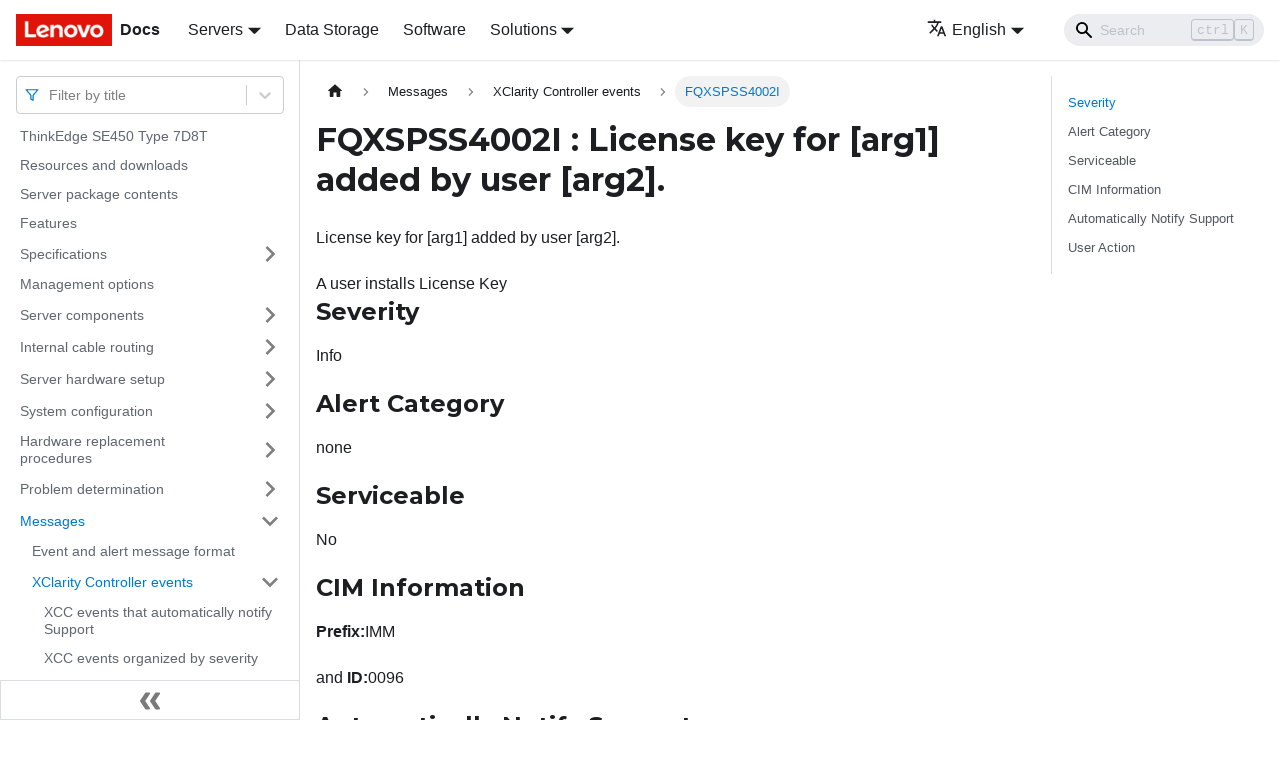

--- FILE ---
content_type: application/javascript
request_url: https://pubs.lenovo.com/se450/assets/js/672950ca.01b96f56.js
body_size: 1642
content:
"use strict";(self.webpackChunkdocs_importer=self.webpackChunkdocs_importer||[]).push([[96823],{3905:(e,r,t)=>{t.d(r,{Zo:()=>u,kt:()=>f});var n=t(67294);function o(e,r,t){return r in e?Object.defineProperty(e,r,{value:t,enumerable:!0,configurable:!0,writable:!0}):e[r]=t,e}function a(e,r){var t=Object.keys(e);if(Object.getOwnPropertySymbols){var n=Object.getOwnPropertySymbols(e);r&&(n=n.filter((function(r){return Object.getOwnPropertyDescriptor(e,r).enumerable}))),t.push.apply(t,n)}return t}function i(e){for(var r=1;r<arguments.length;r++){var t=null!=arguments[r]?arguments[r]:{};r%2?a(Object(t),!0).forEach((function(r){o(e,r,t[r])})):Object.getOwnPropertyDescriptors?Object.defineProperties(e,Object.getOwnPropertyDescriptors(t)):a(Object(t)).forEach((function(r){Object.defineProperty(e,r,Object.getOwnPropertyDescriptor(t,r))}))}return e}function c(e,r){if(null==e)return{};var t,n,o=function(e,r){if(null==e)return{};var t,n,o={},a=Object.keys(e);for(n=0;n<a.length;n++)t=a[n],r.indexOf(t)>=0||(o[t]=e[t]);return o}(e,r);if(Object.getOwnPropertySymbols){var a=Object.getOwnPropertySymbols(e);for(n=0;n<a.length;n++)t=a[n],r.indexOf(t)>=0||Object.prototype.propertyIsEnumerable.call(e,t)&&(o[t]=e[t])}return o}var s=n.createContext({}),l=function(e){var r=n.useContext(s),t=r;return e&&(t="function"==typeof e?e(r):i(i({},r),e)),t},u=function(e){var r=l(e.components);return n.createElement(s.Provider,{value:r},e.children)},p="mdxType",y={inlineCode:"code",wrapper:function(e){var r=e.children;return n.createElement(n.Fragment,{},r)}},d=n.forwardRef((function(e,r){var t=e.components,o=e.mdxType,a=e.originalType,s=e.parentName,u=c(e,["components","mdxType","originalType","parentName"]),p=l(t),d=o,f=p["".concat(s,".").concat(d)]||p[d]||y[d]||a;return t?n.createElement(f,i(i({ref:r},u),{},{components:t})):n.createElement(f,i({ref:r},u))}));function f(e,r){var t=arguments,o=r&&r.mdxType;if("string"==typeof e||o){var a=t.length,i=new Array(a);i[0]=d;var c={};for(var s in r)hasOwnProperty.call(r,s)&&(c[s]=r[s]);c.originalType=e,c[p]="string"==typeof e?e:o,i[1]=c;for(var l=2;l<a;l++)i[l]=t[l];return n.createElement.apply(null,i)}return n.createElement.apply(null,t)}d.displayName="MDXCreateElement"},61387:(e,r,t)=>{t.r(r),t.d(r,{assets:()=>u,contentTitle:()=>s,default:()=>f,frontMatter:()=>c,metadata:()=>l,toc:()=>p});t(67294);var n=t(3905);function o(e,r,t){return r in e?Object.defineProperty(e,r,{value:t,enumerable:!0,configurable:!0,writable:!0}):e[r]=t,e}function a(e,r){return r=null!=r?r:{},Object.getOwnPropertyDescriptors?Object.defineProperties(e,Object.getOwnPropertyDescriptors(r)):function(e,r){var t=Object.keys(e);if(Object.getOwnPropertySymbols){var n=Object.getOwnPropertySymbols(e);r&&(n=n.filter((function(r){return Object.getOwnPropertyDescriptor(e,r).enumerable}))),t.push.apply(t,n)}return t}(Object(r)).forEach((function(t){Object.defineProperty(e,t,Object.getOwnPropertyDescriptor(r,t))})),e}function i(e,r){if(null==e)return{};var t,n,o=function(e,r){if(null==e)return{};var t,n,o={},a=Object.keys(e);for(n=0;n<a.length;n++)t=a[n],r.indexOf(t)>=0||(o[t]=e[t]);return o}(e,r);if(Object.getOwnPropertySymbols){var a=Object.getOwnPropertySymbols(e);for(n=0;n<a.length;n++)t=a[n],r.indexOf(t)>=0||Object.prototype.propertyIsEnumerable.call(e,t)&&(o[t]=e[t])}return o}const c={slug:"/FQXSPSS4002I",title:"FQXSPSS4002I : License key for [arg1] added by user [arg2].",hide_title:!0,description:"License key for [arg1] added by user [arg2]."},s="FQXSPSS4002I : License key for [arg1] added by user [arg2].",l={unversionedId:"FQXSPSS4002I",id:"FQXSPSS4002I",title:"FQXSPSS4002I : License key for [arg1] added by user [arg2].",description:"License key for [arg1] added by user [arg2].",source:"@site/docs/FQXSPSS4002I.mdx",sourceDirName:".",slug:"/FQXSPSS4002I",permalink:"/se450/FQXSPSS4002I",draft:!1,tags:[],version:"current",frontMatter:{slug:"/FQXSPSS4002I",title:"FQXSPSS4002I : License key for [arg1] added by user [arg2].",hide_title:!0,description:"License key for [arg1] added by user [arg2]."},sidebar:"docs",previous:{title:"FQXSPSS4001I : Server General Settings set by user [arg1]: Name=[arg2], Contact=[arg3], Location=[arg4], Room=[arg5], RackID=[arg6], Rack U-position=[arg7], Address=[arg8].",permalink:"/se450/FQXSPSS4001I"},next:{title:"FQXSPSS4003I : License key for [arg1] removed by user [arg2].",permalink:"/se450/FQXSPSS4003I"}},u={},p=[{value:"Severity",id:"severity",level:2},{value:"Alert Category",id:"alert-category",level:2},{value:"Serviceable",id:"serviceable",level:2},{value:"CIM Information",id:"cim-information",level:2},{value:"Automatically Notify Support",id:"automatically-notify-support",level:2},{value:"User Action",id:"user-action",level:2}],y={toc:p},d="wrapper";function f(e){var{components:r}=e,t=i(e,["components"]);return(0,n.kt)(d,a(function(e){for(var r=1;r<arguments.length;r++){var t=null!=arguments[r]?arguments[r]:{},n=Object.keys(t);"function"==typeof Object.getOwnPropertySymbols&&(n=n.concat(Object.getOwnPropertySymbols(t).filter((function(e){return Object.getOwnPropertyDescriptor(t,e).enumerable})))),n.forEach((function(r){o(e,r,t[r])}))}return e}({},y,t),{components:r,mdxType:"MDXLayout"}),(0,n.kt)("h1",{id:"fqxspss4002i--license-key-for-arg1-added-by-user-arg2"},"FQXSPSS4002I : License key for ","[arg1]"," added by user ","[arg2]","."),(0,n.kt)("div",{className:"body refbody"},(0,n.kt)("p",{className:"shortdesc"},"License key for [arg1] added by user [arg2]."),(0,n.kt)("div",{className:"section"},"A user installs License Key"),(0,n.kt)("div",{className:"section"},(0,n.kt)("h2",{id:"severity"},"Severity"),(0,n.kt)("p",{className:"p"},"Info")),(0,n.kt)("div",{className:"section"},(0,n.kt)("h2",{id:"alert-category"},"Alert Category"),(0,n.kt)("p",{className:"p"},"none")),(0,n.kt)("div",{className:"section"},(0,n.kt)("h2",{id:"serviceable"},"Serviceable"),(0,n.kt)("p",{className:"p"},"No")),(0,n.kt)("div",{className:"section"},(0,n.kt)("h2",{id:"cim-information"},"CIM Information"),(0,n.kt)("p",{className:"p"},(0,n.kt)("strong",{className:"ph b"},"Prefix:"),"IMM"),(0,n.kt)("p",{className:"p"},"and ",(0,n.kt)("strong",{className:"ph b"},"ID:"),"0096")),(0,n.kt)("div",{className:"section"},(0,n.kt)("h2",{id:"automatically-notify-support"},"Automatically Notify Support"),(0,n.kt)("p",{className:"p"},"No")),(0,n.kt)("div",{className:"section"},(0,n.kt)("h2",{id:"user-action"},"User Action"),(0,n.kt)("p",null,"Information only; no action is required."))),(0,n.kt)("div",null))}f.isMDXComponent=!0}}]);

--- FILE ---
content_type: application/javascript
request_url: https://pubs.lenovo.com/se450/assets/js/57580fa4.c35cd61a.js
body_size: 11
content:
"use strict";(self.webpackChunkdocs_importer=self.webpackChunkdocs_importer||[]).push([[663],{83769:e=>{e.exports=JSON.parse('{"name":"docusaurus-plugin-content-docs","id":"default"}')}}]);

--- FILE ---
content_type: application/javascript
request_url: https://pubs.lenovo.com/se450/assets/js/runtime~main.2a4402b4.js
body_size: 20224
content:
(()=>{"use strict";var c,e,a,f,b,d={},t={};function r(c){var e=t[c];if(void 0!==e)return e.exports;var a=t[c]={exports:{}};return d[c].call(a.exports,a,a.exports,r),a.exports}r.m=d,c=[],r.O=(e,a,f,b)=>{if(!a){var d=1/0;for(i=0;i<c.length;i++){a=c[i][0],f=c[i][1],b=c[i][2];for(var t=!0,o=0;o<a.length;o++)(!1&b||d>=b)&&Object.keys(r.O).every((c=>r.O[c](a[o])))?a.splice(o--,1):(t=!1,b<d&&(d=b));if(t){c.splice(i--,1);var n=f();void 0!==n&&(e=n)}}return e}b=b||0;for(var i=c.length;i>0&&c[i-1][2]>b;i--)c[i]=c[i-1];c[i]=[a,f,b]},r.n=c=>{var e=c&&c.__esModule?()=>c.default:()=>c;return r.d(e,{a:e}),e},a=Object.getPrototypeOf?c=>Object.getPrototypeOf(c):c=>c.__proto__,r.t=function(c,f){if(1&f&&(c=this(c)),8&f)return c;if("object"==typeof c&&c){if(4&f&&c.__esModule)return c;if(16&f&&"function"==typeof c.then)return c}var b=Object.create(null);r.r(b);var d={};e=e||[null,a({}),a([]),a(a)];for(var t=2&f&&c;"object"==typeof t&&!~e.indexOf(t);t=a(t))Object.getOwnPropertyNames(t).forEach((e=>d[e]=()=>c[e]));return d.default=()=>c,r.d(b,d),b},r.d=(c,e)=>{for(var a in e)r.o(e,a)&&!r.o(c,a)&&Object.defineProperty(c,a,{enumerable:!0,get:e[a]})},r.f={},r.e=c=>Promise.all(Object.keys(r.f).reduce(((e,a)=>(r.f[a](c,e),e)),[])),r.u=c=>"assets/js/"+({25:"14b93b14",190:"fbdb0efd",358:"64b3cf48",392:"f97247b7",641:"9663fe6f",663:"57580fa4",756:"24370164",1050:"b296f0b6",1085:"44aa9500",1174:"c4341a4d",1299:"0945b9cd",1503:"8134d592",1523:"23efa8f0",1534:"396541d1",1762:"e6de1022",1791:"d44172fc",1811:"1cfa24bf",1885:"965fa844",1905:"04f1303e",2042:"454b2099",2067:"affee895",2110:"6d65a329",2123:"c3366715",2299:"ddaeabea",2361:"c0e29353",2452:"5b5a7984",2644:"f224f8c8",2713:"ab4581b0",2778:"ea2c011b",3202:"739ad9d9",3422:"c3bb8b60",3587:"5eb88217",3602:"9f201900",3719:"6dab48b5",3793:"748aa244",4018:"f1155c1a",4067:"0665e64b",4229:"977b95ec",4394:"a7d6a8d3",4570:"0f5d90cc",4679:"acfa0b15",5140:"073c43a5",5327:"4cf59024",5380:"20124c36",5469:"1f3616db",5587:"0a2fe2ec",5730:"03cc9cd2",5757:"f4638648",5915:"8810ac8a",5967:"c8eb4f41",5975:"37b5ab4d",6042:"f5dcd357",6148:"0200dc78",6183:"4bb4d850",6550:"50383105",6563:"8d94cc87",6605:"2a8c0f1e",6616:"2637d6ee",6702:"c7b07ad0",6711:"a8ee9963",6832:"52de812c",6902:"a19cfe41",6943:"dc43bc11",7222:"41aac8c5",7281:"f65fb5db",7300:"2f001e95",7312:"640fc06c",7345:"d80a7340",7446:"0c6344ce",7531:"3d6c490a",7613:"34737a12",7669:"fa0a7e49",7682:"f623bc1b",7765:"c3af64e4",7865:"0f06be2f",7991:"dafb693b",8055:"53bf4838",8093:"71023025",8294:"c65ea234",8652:"aa935c68",8919:"ee9f0779",8923:"c9533869",8930:"2ab21b43",8936:"7859a2bc",9207:"8f842570",9235:"a5eba9e2",9258:"6809feab",9347:"204adc36",9459:"4440f086",9501:"4864ed06",9548:"6db646e3",9550:"9be0a588",9580:"c7f2e0d9",9596:"a4652e64",9896:"a6a02fa1",9926:"dd542f40",9940:"616d54f6",9999:"e5a93cf5",10145:"83034e92",10200:"a80fcb57",10338:"9a1d56ce",10403:"8033683c",10697:"402dd233",10724:"4bf207a9",10754:"7ad6e600",10894:"c82d45b9",11015:"96c8a1ff",11105:"5de1f66b",11193:"5b9e7495",11330:"6e841c7f",11451:"811fd4e3",11528:"9818bf05",11638:"a2f010f1",11678:"966737c8",12093:"c02335af",12152:"b82c62ef",12221:"bed7a7ba",12224:"8c07ee21",12370:"4943a6fc",12439:"0aba357e",12484:"3ea5ada7",12509:"6ff8d243",12759:"bd2192c1",13128:"ed253051",13183:"df493856",13234:"0a66b4c6",13442:"788af734",13647:"507737ec",13687:"a44bcb19",13732:"63090e1e",13926:"e06f3293",13938:"04ab9f97",14029:"a480d426",14092:"fb8e2ced",14184:"8d219d0a",14597:"91c04aff",14642:"373685f6",15110:"899c394d",15143:"ad1664d2",15233:"12d0219c",15345:"3db8b5cf",15501:"2d7f9044",15578:"bb9a190b",15780:"51dac17e",15781:"14a9a9be",16040:"1d0a1f99",16171:"dde5d124",16219:"90734908",16591:"3beab6b1",16616:"19e4a05c",16619:"14dae893",16742:"18e918c9",17091:"cb952772",17358:"ddbcf8eb",17366:"eedeae79",17371:"03cefbc0",17412:"8f0603f2",17594:"1917828f",17623:"2bbee65d",17747:"74321459",17833:"4a264bd5",17977:"096122b5",18046:"f3c94e1b",18068:"a9c057a0",18261:"135c3619",18319:"67c53ee7",18527:"e7651395",18553:"785ee254",18568:"c8830cab",18679:"7a5a8ae8",18819:"7c9bb83c",19097:"7fdebd0b",19152:"942d9733",19411:"6aace0cd",19668:"2734bab3",19675:"eb1b7e32",19920:"b9032658",20083:"0dc2626e",20156:"86be6c2c",20285:"84235009",20397:"1bfeba54",20411:"eaacefca",20477:"2cf58467",20528:"6be0db14",20654:"5503440a",20700:"4fb99d8a",20769:"3085d21c",20803:"bf76653d",21073:"ad15342f",21114:"de96f4be",21161:"67dfdf24",21276:"368cf029",21303:"bdb9f420",21318:"a7117779",21328:"e1c45742",21342:"38155a8f",21522:"1b3639ed",21705:"9bcfc3b0",21740:"25a4a744",21818:"42131073",21894:"270cbc4f",21934:"c526a6a2",21959:"ac16eab3",21999:"80604437",22007:"48fd1725",22053:"18dd67ca",22056:"723fcb8e",22062:"cc232d20",22137:"8d64acc1",22366:"904f5bfe",22649:"3071a054",22881:"99650291",23111:"c6fc84c3",23145:"940f101c",23325:"c8059bfc",23635:"c7e73c0a",23784:"9c16f8ac",23873:"1715d7dd",24060:"c23445a6",24127:"3fe2556a",24370:"59378db4",24625:"31caca6b",24647:"2749e396",24802:"a151b707",24828:"275508cc",24874:"8c216c6e",24928:"6a84626e",24947:"e394d642",24973:"3b8c5510",25168:"a1327ea5",25169:"0e580ce0",25275:"9b9725a5",25305:"58c04136",25320:"b4d7903e",25427:"b9812c25",25587:"468c1a5c",25658:"db376d7a",25685:"1c6f8648",25793:"2fd00a38",25880:"35870f9a",25944:"80c334f6",26118:"4ae45c39",26160:"c9ff0ff1",26299:"a2f4531a",26486:"c6ff881a",26639:"19de413e",26646:"f9866722",26712:"56aedf2a",26961:"e42f2d8c",27083:"b6ece7ad",27445:"02d515b3",27476:"2e440e75",27725:"6b32cc3f",27753:"e0b40a9d",27771:"3075cd97",27857:"bee5bd08",27918:"17896441",28029:"ccfed2d8",28177:"9f3e0477",28234:"616246b7",28517:"7b8ee8da",28719:"1301b7e5",28731:"00e96367",28748:"3b009526",29018:"ce4f9cf2",29137:"ab40671d",29514:"1be78505",29658:"8440c0ac",29750:"d4180214",29759:"446b7694",29776:"ef51ada5",29851:"c8c82b77",30080:"f2d64b9f",30222:"91c46a42",30253:"f478c988",30258:"dade15af",30430:"7186f716",30466:"032959df",30590:"67ef2af8",30837:"3af249a6",30883:"d8f08b34",30896:"2df1ae1c",31129:"0b102e05",31219:"2e2c3b06",31250:"bbc1fe4c",31269:"c5a551c8",31302:"b7073069",31624:"e68944b7",31626:"29b2f99d",31793:"c1a3d7f9",31919:"4a0c8ad9",31936:"99a4cb2c",32027:"2a2c9717",32030:"a2564782",32031:"39741d50",32738:"01ebfcf9",32811:"0e343b02",32866:"d5d120dd",32975:"32814098",33460:"926db9c3",33463:"02b47df5",33528:"63fb4852",33692:"89169a3c",33930:"6762a5ac",34020:"914a08be",34067:"9dd691b2",34167:"bc3c21c4",34200:"09bb1c4b",34205:"f56e2ea0",34212:"7f8a80b9",34317:"aa47af48",34521:"8b060393",34527:"77a49f2b",34655:"1e5f5e13",34685:"0ea24b5f",34807:"eabbc7e0",34829:"7b04b447",34868:"0d417e7f",34891:"c5afbc91",35175:"28f44c92",35212:"1a32d0f5",35222:"217d0514",35318:"7ad72366",35369:"449995e3",35443:"c59edd1c",35474:"aa20397d",35540:"47c37a0f",35565:"d796d1ec",35622:"fed399e8",35786:"b6eb096c",35847:"94b94b49",35944:"e618d82f",35950:"c9bfc999",36003:"bd7b45c2",36187:"92c91783",36306:"2ff12a07",36326:"fac09f79",36366:"983b02cc",36386:"c987f485",36795:"7ae05dbd",36875:"76dee61b",37110:"943f4881",37158:"3a1aa751",37207:"f438f633",37263:"9f21f4d2",37397:"fc084510",37811:"43f4d675",37936:"9f6cbbae",37962:"aa81ec4c",38121:"8e5ac821",38202:"63cd190c",38305:"c4f4e6f2",38398:"c48ed3f9",38557:"25368269",38640:"d432b74c",38788:"d86ae4ed",38816:"4dbcbc54",38856:"b135a22a",39123:"dc2656ed",39138:"50076592",39338:"4d9d652d",39568:"982dc1db",39702:"44713268",39737:"5b1981ce",39966:"df646e30",40092:"77a69c1a",40191:"be4f8ab6",40333:"362dbc97",40453:"a39a4705",40468:"9584a115",40518:"43840055",40545:"56aa6c69",40690:"7f2d7b83",40692:"25381be0",40786:"8e33bf43",40884:"194aa335",40937:"972d9d57",40989:"9cc8736c",41171:"26325ce5",41237:"459cbf70",41267:"aa627a21",41549:"c4fcefce",41881:"8ce097f8",42001:"97ab5c17",42028:"a29e4cad",42187:"50454dd7",42344:"95a240dc",42563:"ea97f22b",42570:"6607fe07",42673:"500b2bb6",42721:"2e216078",42995:"4f0650a2",43080:"932aa3ee",43446:"86ab0ef9",43554:"3ecfea72",43601:"62063619",43878:"b21e0439",44059:"d07e60b6",44118:"d871da0f",44136:"bfcc02fa",44223:"29129911",44269:"d75bd2f0",44281:"7758fc25",44420:"f3ddaa36",45018:"a7c33e48",45060:"c245fcff",45080:"ccb44a99",45261:"d9a9c96b",45446:"b8e22bd1",45580:"cd714571",45607:"39926fdc",45653:"a75396cd",45911:"f0390de6",46186:"ecee6a2c",46205:"9c85226e",46246:"4a3c02f2",46321:"3767470e",46391:"a62ff384",46636:"7c97edc4",46769:"09452cdf",46967:"53c54e82",47051:"7b9b07ab",47173:"bdec7244",47192:"c87f4a63",47241:"0e497e6b",47507:"ad896ab0",47600:"4e377a8d",47782:"60b42ec1",47967:"6d586e91",48166:"5df1df98",48326:"cd914773",48348:"fb2249d7",48367:"ec0468d2",48369:"1487f378",48492:"8a4cfa62",48573:"6a37079f",48880:"2a53c83b",49052:"d9cd566f",49102:"17fe9abe",49279:"40a12755",49459:"942b4a6d",49554:"0497d723",49758:"50fce894",5e4:"a07a3310",50043:"8ce0a8f4",50179:"c612ddea",50264:"c10bfe86",50323:"fbcb86b9",50425:"bcbb4cd0",50585:"0e86ca68",50639:"f222bd01",50909:"c6183934",50935:"f6f02ebe",51060:"1962c78f",51066:"3a05fc34",51131:"dcfa3000",51274:"ea6830c9",51379:"b4216380",51636:"148511a2",51685:"dcd25ba3",52062:"0018bbc3",52070:"0527a5b7",52330:"4b064b01",52383:"6a5cb3c2",52437:"34c62339",52530:"3145bf2c",52688:"1e3222f4",52742:"70f857d3",52827:"b2029ced",52828:"fc1efb56",52852:"c0951ed2",52886:"fd6c8343",52927:"1befa808",53088:"aea1db6c",53094:"9cb45263",53194:"905f5693",53329:"d592006b",53653:"ab99cc91",53810:"a25abb78",53983:"b1b97f2f",54259:"d339f1fe",54274:"9d70720c",54473:"fc389eed",54600:"936265aa",54749:"e1eda3f2",54957:"6b82cb5f",55026:"d1c300c0",55236:"5afe1a67",55296:"bbdcc2ac",55339:"b2fa19de",55342:"b1089bd0",55409:"655e3e9b",55464:"04aa2e60",55609:"32895703",55649:"03b39e7f",55655:"7e6da71c",55812:"4fd061c8",55976:"4dc68053",56251:"ecef0c0a",56595:"14da959f",56799:"77e25a51",56872:"63dbed2f",56966:"2e0a6e44",57222:"19e3e078",57527:"8897788d",57608:"2ee33dde",57652:"51087f1a",58114:"14ef05e1",58145:"776e5c5d",58277:"5feb02ee",58300:"acce49f0",58315:"ea34f1ff",58413:"d90c7d47",58510:"4a410c85",58555:"7e778786",58655:"68a163ea",58657:"d9833a4e",58673:"e0947ce3",58768:"a90ae1c2",58785:"34e18438",58839:"a4c57083",58964:"60dbaccd",59058:"692d21d5",59092:"16a1cd21",59112:"9e58004c",59259:"92bd77d1",59361:"c7529a17",59371:"3699a559",59718:"317527ac",59734:"75faac58",59742:"df19ce52",6e4:"c5f5d34c",60171:"58f299d5",60218:"ef52f5c9",60414:"7ddfa077",60457:"7a8327ea",60468:"1d8de4e9",60590:"4156cbc1",60680:"9667fae6",60814:"0bef4b83",60821:"b6d5eecc",60915:"5a0958c7",60972:"502177de",61006:"bddd133a",61043:"9ccabf07",61094:"6c7a318c",61232:"18d4cd92",61246:"cb7275ef",61429:"5dd6cc56",61826:"fd4c452a",61942:"51ee4a56",61999:"e9b501cf",62478:"b98ec4c0",62693:"458e1021",62757:"d7cf6b2b",62820:"8c7f5970",62891:"355a115c",62960:"2593c28a",63084:"8b02961d",63243:"0e3d6ac7",63474:"8c1c9135",63487:"4470f106",63668:"f7f56c9e",63777:"b5fdb336",63839:"b4d753ca",63849:"60e8bd4c",63982:"aa775a5e",64053:"7108b1a6",64172:"4e201748",64278:"fabe51ef",64315:"ad80eedd",64316:"c8fdf743",64398:"aff5f4b6",64408:"39ea9c5a",64448:"dbddf184",64472:"923fb0ba",64511:"46ed2c23",64710:"48e8132a",64779:"c7880213",64914:"97d460b9",65005:"7daabb73",65254:"e319487d",65319:"5d09f75e",65338:"dd60bd18",65447:"2ad2825f",65559:"860e7aa1",65904:"8669a25f",66026:"4a54a7f5",66147:"be410703",66168:"2aef0e8b",66172:"23797eab",66596:"e4b40620",66714:"32a1471e",66717:"bbbf6641",66721:"e070af19",66945:"2f1d8423",67106:"7824a8fc",67170:"b07cd1f2",67224:"c0ce4cce",67465:"be25b43e",67704:"b281ca37",67870:"6d74ed3c",67883:"5387f9c4",67978:"55f36452",68026:"ce2e68d5",68039:"4e4c654d",68047:"63233761",68105:"f9b79915",68368:"8a28c99b",68403:"0c89b3a0",68540:"4c6c299c",68542:"df77aa0f",68859:"0dccba34",69311:"c831cb78",69345:"6d77437c",69593:"2007f886",69761:"eb3c9bd4",69802:"c9c1cb96",70225:"343a71c8",70230:"3534b170",70318:"f6741b4e",70373:"f0547aef",70444:"6ec44821",70472:"4481ec78",70571:"03f8ab56",70658:"09a7fbb7",70669:"c95d277b",70851:"727046ab",70906:"ba20e7e2",70945:"5eba5b44",70985:"6c6c5935",71017:"7030c2ad",71100:"e0faf913",71265:"f222a5b9",71278:"3b031467",71324:"a9c421da",71460:"37cdae55",71732:"b5f2198e",71859:"c23d4ba9",71866:"5406bb2e",71975:"23e41816",72054:"1046d7eb",72065:"0d2cb457",72118:"88043cd0",72216:"a164b192",72219:"41b56af0",72317:"752cdc4f",72340:"94da891a",72528:"ff283b76",72559:"7bb5bd9c",72589:"89317c69",72603:"0999124e",72613:"cc3ece8d",72632:"a9fd6a41",73043:"d0873c2f",73102:"4d56fa99",73206:"d9a0ec6e",73291:"d16ccf24",73349:"1e509b45",73358:"f370f93b",73387:"7119b28f",73417:"49a22e3d",73470:"de8f842d",73676:"7be2beed",73698:"b93f7e70",73877:"6ac18335",74016:"f3dddbf1",74231:"8c37fcdf",74243:"f6973279",74434:"cf05d664",74460:"947e92e7",74546:"8b6f755a",74574:"42f69364",74920:"013321a7",74930:"ae47d760",74970:"4d92ff63",75080:"758eaa10",75214:"bb068d99",75285:"3035c71c",75299:"7fa092c4",75342:"8cd2b75c",75497:"c6b58693",75636:"21845ccc",75699:"0178c39f",75743:"b8ebbeb1",75747:"479584bc",75833:"9da0377b",75928:"8c18d116",76419:"031a30a4",76429:"4fde018f",76533:"b08890b4",76583:"95ce2d00",76834:"9dff90e3",76850:"b5396cda",76927:"ccbf52c9",77067:"4df77c0e",77231:"47c9a691",77498:"2e8118af",77697:"edf7140c",77754:"db74f8dc",78097:"fc3a88b7",78384:"95753e39",78504:"47bdb518",78623:"713d69c5",78712:"23438006",78716:"405f74f2",78813:"ca8bc1dd",79104:"ab29f3ee",79116:"8c4e12aa",79165:"f596d07a",79340:"849aa5ce",79461:"59c44786",79468:"61696c5f",79550:"3be32922",79606:"2c3a79ec",79674:"a2331e88",79679:"ae8b2286",79979:"1c58f1e7",80053:"935f2afb",80058:"950801f2",80084:"59f5646c",80246:"d15aace4",80270:"15e8b3c2",80318:"eda1c039",80373:"24fde941",80599:"2d6e21f7",80710:"e1fbf5c7",80793:"7e157d4a",81087:"f501d571",81214:"6c52acdd",81223:"a463e262",81298:"c443cc22",81394:"e61944b9",81417:"7c7eb613",81723:"1c4d0973",81752:"4f735467",81798:"f81414d3",82003:"988e0581",82222:"d1b9880a",82297:"c3d7eb49",82619:"e5d9a905",82858:"3596838c",82990:"f5333f37",83265:"e327458e",83328:"eebb9d40",83350:"7b1e42a8",83568:"2ecc7eb9",83583:"e2c1ae64",83891:"c910a2f7",84085:"f8b5b531",84089:"894b0841",84152:"d7876c52",84213:"579f65b9",84224:"bba8471f",84275:"6a11827e",84280:"46f5e37f",84301:"4dd4de5a",84310:"a940d165",84418:"c8c0b500",84544:"3c2a1f9b",84840:"3892d84b",84856:"70ce5ad8",84859:"b1b6efc3",84906:"409f6902",85055:"11dc3925",85163:"a2afccb8",85178:"e53617d6",85260:"07e1e330",85362:"57a2d263",85439:"6ec23400",85479:"703f2377",85656:"7763fc6e",85735:"7c4dd7b0",85798:"eff403fd",85803:"4c237e34",85954:"a33bb05b",86034:"e4507286",86078:"cfa32aba",86129:"c2c3c0ed",86134:"d3ef07fd",86177:"59668ec5",86568:"d5b67bfe",86586:"176134dc",86673:"af49d07c",86683:"999cfe2b",86920:"3466f840",87042:"96799514",87120:"aadc46b6",87240:"5e4da775",87259:"f1aa4cae",87372:"7c42fdba",87382:"1a8dcce6",87560:"a09973c0",87698:"13f0a0a2",87710:"2b623a16",87788:"a22c8558",87906:"f50c756a",88172:"82f9f8fa",88181:"88cc8693",88203:"8c25b7b6",88275:"3737659e",88519:"390fd9cc",88712:"afba5427",88904:"5fd485b9",88923:"bdd1acb9",89283:"7148f2ec",89297:"14b33a15",89373:"7c872202",89630:"4dba6912",89785:"bc10bee5",89910:"8a51a971",89996:"42a41ca6",89999:"06996e22",90280:"ab09ed2c",90293:"1d1f6b85",90302:"de7b9588",90529:"31c415a7",90612:"3ffb131e",90653:"07f6ff2d",90688:"937ffc73",90906:"cff83800",91038:"06ca2b16",91113:"a1128f8d",91163:"0fea606e",91536:"ab544895",91652:"c97396a6",91861:"b304f5ea",91921:"cc9811aa",91987:"5b84c7a7",92093:"4fb3ac6d",92098:"7a8d14b1",92261:"a4a6eb51",92263:"8aeabda9",92483:"df8039c6",93697:"9d6e6cc5",93711:"1043fbc6",93857:"14e16859",93950:"4b1350c6",94176:"be90a2d7",94297:"03994230",94307:"d3d46958",94607:"899daf32",94926:"54e5f0dc",94931:"ea1d7fe2",95123:"7888bdfb",95151:"8e98441e",95293:"24bffd87",95350:"afd01328",95462:"f694ebc3",95575:"2e752b84",95630:"fdabd22b",95639:"132a7b11",95841:"c73a2738",95852:"ae0e02db",95861:"47df6c8c",95866:"1bd9efeb",96018:"dcc88326",96028:"c54822f1",96161:"02ce206f",96162:"26b81abe",96441:"e89028af",96521:"ef097032",96604:"c1513cfd",96612:"6ab37839",96634:"420385cc",96782:"506c30e7",96823:"672950ca",96950:"dfdd1245",97786:"0f7e7272",97837:"09420049",97920:"1a4e3797",97947:"c94e42c4",97959:"a5bf8f1b",97991:"e3d49ac0",98178:"0e0de48c",98216:"b2837418",98235:"05a60b62",98278:"09cb3c8d",98585:"159dee5b",98592:"677c080f",98685:"0e35047d",98853:"f7e5b423",98921:"bfa0ef28",98957:"d0d1e9e5",99133:"7d9acb4e",99160:"782d82f5",99270:"b8278f4e",99418:"b7e32b07",99487:"8fe1fce4",99512:"6ad460df",99601:"317733b5",99693:"697017dc",99828:"f841fa10",99858:"15d0896f",99944:"c7cbd56e"}[c]||c)+"."+{25:"9a9c98b8",190:"20a4c45b",358:"210b26ae",392:"5bda6ff3",641:"88f36cd6",663:"c35cd61a",756:"bcfdf165",876:"018ab1ce",1050:"f39efe8a",1085:"ef831278",1174:"705d6db7",1299:"089d731d",1343:"bedec3b9",1503:"d163f768",1523:"3086a9e9",1534:"b97e05cc",1762:"fffe9b75",1791:"caf0f79e",1811:"18fd6ce7",1885:"a22c747c",1905:"5039605c",2042:"163d8cfd",2067:"6357c204",2110:"74d8b2e1",2123:"a85bf19a",2299:"34a0e77d",2361:"927c2895",2452:"d18649c6",2644:"7a8d3188",2713:"6e29f1d6",2778:"a49c566f",2794:"161a6b7f",3202:"6c43a179",3422:"d696aff8",3587:"9c1193d2",3602:"64216809",3719:"4b2a5352",3793:"c65f8538",4018:"95fa06fb",4067:"6f7bc8b9",4229:"6a22b64b",4394:"5e8b6d8d",4570:"05c73b93",4679:"60fd0e96",5140:"4df1a518",5327:"4821960f",5380:"2084b531",5469:"4ed02aaf",5587:"12b3c412",5730:"5b0d0be1",5757:"90bcce68",5915:"492ba893",5967:"2c4d44a8",5975:"c12d789e",6042:"4a64cbf4",6148:"287e9591",6183:"444eae8f",6550:"92a5cc1b",6563:"c9f9bb99",6605:"80ade392",6616:"d3489f25",6702:"2568bfcc",6711:"073ad02d",6832:"8385edf1",6902:"fb6969ac",6943:"64e3d48e",7222:"53cd3271",7281:"f8239af3",7300:"97496ad2",7312:"9edd4222",7345:"1911c917",7446:"188f927b",7531:"002f2da4",7613:"ee829118",7669:"5c17b80b",7682:"dfb0f54d",7765:"2f8556a8",7865:"57fcf931",7991:"16b7cf60",8055:"c84c75a4",8093:"cacf80ae",8294:"778919ce",8652:"da6470e0",8919:"635b820f",8923:"4ccb5887",8930:"4a045dbb",8936:"8492215c",9207:"614b0391",9235:"9d92f931",9258:"1244f93b",9347:"2bd32899",9459:"0dcb4612",9501:"ff6fe7ca",9548:"fec17a62",9550:"6fa1c993",9580:"f61079d9",9596:"139032c5",9896:"8038de3d",9926:"00d16d49",9940:"4f3a614d",9999:"064ecb33",10145:"e317c1c6",10200:"f4ced9ce",10338:"04467103",10403:"2339de9c",10697:"1c034a4e",10724:"d0ff9c81",10754:"a9663419",10894:"75299b38",11015:"169eec98",11105:"e53ff2b8",11193:"e540e192",11330:"4020fa23",11451:"5f97f8ff",11528:"e2e9150e",11638:"ed3b699d",11674:"c605bfa2",11678:"e6038d09",12093:"df9ab57f",12152:"decf1f2d",12221:"b1b7f2ff",12224:"dccb63de",12370:"b007271f",12439:"bb349e4c",12484:"b2644baa",12509:"76646606",12759:"04f63b72",13128:"6bb8bd8e",13183:"58e0e784",13234:"8a0f204c",13442:"7d1c8d61",13647:"e95538e1",13687:"1e449841",13732:"02fd95f0",13813:"f02d7784",13926:"50ee1d37",13938:"950b52ca",14029:"167d9054",14092:"a51b228c",14184:"9f8d2696",14597:"39d8760a",14642:"8084ec7d",15110:"c69d3994",15143:"d1f95adc",15233:"baf6a5ff",15345:"0e6ee494",15501:"df325ea7",15525:"4740f6e6",15578:"baec6fff",15780:"035d40ab",15781:"bb0ea283",16040:"5c2e6513",16171:"9d6ba6f8",16219:"f1f5117b",16591:"65d58455",16616:"eef5aa46",16619:"12c4ed46",16742:"e18e2391",17091:"8c2facf5",17358:"948018bd",17366:"6fc4b199",17371:"97f9558b",17412:"316c5050",17594:"0740dad2",17623:"ed83b942",17747:"80a5991e",17833:"a5225250",17977:"335f7605",18046:"15ddfb72",18068:"17c11403",18261:"c6a8dba6",18319:"2530c823",18527:"a42c6ee2",18553:"1f97dfa7",18568:"2637c9ba",18679:"80f8c9e7",18819:"a718ab13",19097:"5b71b20d",19152:"7e4a6ea8",19411:"c2e76215",19668:"1545a7af",19675:"d8227f0d",19920:"eebe6784",20083:"0cee756b",20156:"4c1abc18",20285:"304363b7",20397:"40980fd5",20411:"ffe96534",20477:"a673095a",20528:"951056cd",20654:"195acfeb",20700:"d59f3914",20769:"dea8ba9d",20803:"b1ccdc46",20889:"41813f02",21073:"f0f0e010",21114:"10deef69",21161:"d6f20476",21276:"61dd771b",21303:"3a915469",21318:"af23db65",21328:"faed4b46",21342:"28cc7f1c",21522:"bcfe87c6",21705:"b6bd75f2",21740:"d1ee46fb",21818:"2e7f2194",21894:"770480f3",21934:"459b50e5",21959:"4b550490",21999:"e0babd3e",22007:"c5defbce",22053:"b0643969",22056:"3b05ecb3",22062:"32378e0e",22137:"aa071ba3",22366:"8a6bb46b",22649:"97488cc0",22881:"6f290d28",23111:"fd1f2917",23145:"83667863",23325:"b787c5f5",23635:"e2729636",23784:"28a013e7",23873:"579bead5",24060:"6db993e7",24127:"6346b457",24370:"bf011cf6",24625:"9162a821",24647:"fbb17882",24802:"aca6aedd",24828:"f4ced883",24874:"a713434c",24928:"794a5e8d",24947:"0648ca97",24973:"e28c86b8",25168:"9545643f",25169:"231b1388",25275:"77d65eee",25305:"628ec64b",25320:"c2b8ff18",25427:"0ecc4596",25587:"fa6c4071",25658:"0f488612",25685:"9de9034b",25793:"2da30487",25880:"f68e233d",25944:"da5cd315",26118:"a07e57e4",26160:"8e828003",26299:"07ed1d3f",26486:"7d9ab8a4",26639:"9ac36b51",26646:"2e07c156",26712:"b0d74336",26961:"9996d970",27083:"77555566",27445:"cdad420d",27476:"dd31a170",27725:"47ea60a3",27753:"154720be",27771:"89fcf7fc",27857:"ffc1c9b4",27918:"d2394c71",28029:"8c85593d",28177:"55e0b461",28234:"160c8d89",28517:"5a73be0b",28719:"a8596134",28731:"93f87498",28748:"daf5af5e",29018:"42916d09",29137:"75a2d051",29514:"84b0cb47",29658:"0b8e18d1",29750:"53f24b36",29759:"454b211d",29776:"eee0c15c",29851:"2cb32257",30080:"1264dc45",30222:"eff63e56",30253:"8fe2d676",30258:"9d5cb256",30430:"308ecbd4",30466:"42bafa63",30590:"648fda2b",30837:"13bf01f5",30883:"d1353e03",30889:"03a47fda",30896:"7a8ea724",31129:"6192563e",31219:"df419d1a",31250:"3994143e",31269:"f1b1b6be",31302:"f628b8ab",31624:"9e1efa37",31626:"f7ec84b0",31793:"43451a2c",31919:"e82b2702",31936:"8ceecf91",32027:"78c62aa0",32030:"3b4a1539",32031:"ae7498d0",32738:"05bce723",32811:"f24a1e4c",32866:"8a7dc4a2",32975:"d15c90ee",33460:"6a5bfd36",33463:"be41ef54",33528:"7f5cae87",33692:"4912e8be",33930:"35e690a2",34020:"d62567d0",34067:"07eb495c",34167:"7b06c120",34200:"95eab65c",34205:"3f1f4961",34212:"4f40a4a7",34317:"fa91eda7",34521:"02ff0013",34527:"e38a1c9d",34655:"df59df4f",34685:"0e24e22b",34807:"d9dfe665",34829:"9a22b68f",34868:"8b9c3a21",34891:"98d7c967",35175:"938c980c",35212:"406b7e59",35222:"046fab9b",35318:"0bbff66d",35369:"20326b8a",35443:"2f832ccf",35474:"4dabb8d1",35540:"43799aa1",35565:"83dc97e9",35622:"0fc4eacc",35786:"58f3a2ce",35847:"7957f3eb",35944:"9bf655ce",35950:"cb13f8bf",36003:"de30b2d6",36187:"91c769bf",36306:"812eff90",36326:"780227d8",36366:"bd5afe71",36386:"6081e275",36795:"3393a4db",36875:"3982ffe8",37110:"18706870",37158:"bfdaac6c",37207:"3c1926a1",37263:"5d399434",37397:"8181ea19",37706:"2e8f443a",37811:"4702d229",37936:"44f2ffdd",37962:"71cb62fc",38121:"6c48860b",38202:"e6b51258",38305:"8d1a3eaa",38398:"4b1b997d",38557:"fed1e312",38640:"2058b89a",38788:"b46dc342",38816:"4b25c08f",38856:"3cd04854",39076:"e79a8673",39123:"dea9ab75",39138:"38148fe1",39338:"71ef2ac1",39568:"21bbf44c",39601:"f6d7a38e",39702:"12b652ca",39737:"57b0e167",39966:"10981e87",40092:"7a7147f1",40191:"b47fb2df",40333:"0b2d89b1",40453:"e0dd69c6",40468:"ef818094",40518:"af2eb07a",40545:"cfe034aa",40690:"154be452",40692:"970a1e88",40786:"6d6c4f07",40884:"58d9fd47",40937:"9ab51bce",40989:"bba417f1",41171:"2308dbad",41237:"eafa316e",41267:"8a5760dc",41549:"c6626bc6",41881:"8e840e3e",42001:"6e5c7fdf",42028:"3ade0e4b",42187:"3e2ef6af",42344:"8364d94a",42563:"2973a1b1",42570:"b6457a4e",42673:"f13b3d94",42721:"b940ca0b",42995:"74794cc5",43080:"daed3c6c",43446:"250a88d5",43554:"d01fce9e",43601:"206f3235",43878:"dc960479",44059:"bd9e9b33",44118:"8a5af5e3",44136:"555fff5b",44223:"038594ce",44269:"05999e68",44281:"38421be3",44420:"8be9a7b4",45018:"d0dc80e8",45060:"f6f0a5e2",45080:"e240ead6",45261:"2d6a01c0",45446:"95dcd4ae",45580:"53d6c706",45607:"e22bb041",45653:"bf446ca9",45911:"56440876",46186:"ee2f22ec",46205:"3be9e6e6",46246:"62adb841",46321:"e16c9617",46391:"5cf73e79",46498:"5fef6244",46636:"0f88b222",46729:"3750aafd",46769:"ede2374c",46944:"41762099",46967:"e97ce0dd",47051:"cb9df03d",47173:"91d03cfe",47192:"b4c7847c",47241:"42b93966",47507:"4e8c61e9",47600:"c7ec3a93",47782:"6a7f3807",47967:"d60f51a9",48166:"07e2f5ad",48326:"4897f367",48348:"4b05f31b",48367:"3063057d",48369:"4ba5acc3",48492:"7c9a4aa1",48573:"23ab14bd",48880:"5950757b",49052:"86cce100",49102:"2eb005ba",49279:"6715de74",49459:"18853b5e",49554:"44bc5b1c",49758:"d28c9ec3",5e4:"bbd9286f",50043:"ea4f7af4",50179:"596de2bf",50264:"37a21c06",50323:"dc175823",50425:"ec9692c8",50585:"16b0e87d",50639:"628e2ee4",50909:"bdec4a10",50935:"2533e7da",51060:"d71bb72c",51066:"ffd2ad62",51131:"21b29f54",51274:"834faa06",51379:"4f9c9d61",51636:"82a171f4",51685:"a74713bd",52062:"5ca254dc",52070:"63f78c7c",52330:"321cc307",52383:"3db9991e",52437:"71a4d289",52530:"09edd745",52688:"5d6f774b",52742:"1768c2cf",52827:"686805fb",52828:"78419cd5",52852:"e07b80f4",52886:"40ff3393",52927:"e15b2f9e",53088:"8a79dc8d",53094:"5bcc0de2",53194:"967cc3ed",53292:"7ecba57d",53329:"6aad0ae6",53653:"73b61b3d",53810:"929606cf",53983:"5f5eb426",54259:"9b443246",54274:"ada1cdc3",54473:"9e175867",54600:"708babbd",54749:"a6b87aef",54957:"b2ba1a53",55026:"e8022c93",55236:"409c97f3",55296:"55a88d8d",55339:"13acaed1",55342:"11a6905d",55409:"60e46060",55464:"2d1e6396",55609:"2e2aba29",55649:"afeda005",55655:"2cbbdae1",55812:"fe8d5c31",55976:"1cb1642d",56116:"5e3e16df",56251:"7bb25ebf",56595:"efd5e2c2",56799:"d4d1f188",56872:"a6d4e1fa",56966:"0707b6ac",57222:"4c0811ef",57527:"3470a734",57608:"ba6c0a67",57652:"8a64e436",58114:"0e558dc9",58145:"9b3ba149",58277:"b986a626",58300:"11173766",58315:"686b9758",58413:"bd888419",58510:"1aa11b33",58555:"47d8a7a2",58655:"90cfff54",58657:"3d478eaf",58673:"0cdfe67e",58768:"3a43bf16",58785:"34a7be04",58839:"f4066b66",58964:"21fc1844",59058:"debbadf0",59092:"bf75044c",59112:"b14006ae",59259:"4f6ecc0f",59361:"427d208b",59371:"24042174",59718:"d408f97b",59734:"330539be",59742:"29fb66c3",6e4:"31bc6494",60171:"cfe1ea68",60218:"a49267c0",60414:"a17b04fe",60457:"eba0649f",60468:"6defd232",60590:"118725c0",60680:"d71e83dc",60814:"cb2c57c2",60821:"87e65b70",60915:"44fcbfbe",60972:"ee8a2137",61006:"98f7ffb4",61043:"04f9ed01",61094:"bde16ab0",61232:"2467407a",61246:"3d57e683",61429:"56fdeebf",61826:"0bc4e8aa",61942:"38b470ca",61999:"c5b4fbed",62478:"34dcf2d5",62693:"7d62aa18",62757:"6b5c87cf",62820:"170c0084",62891:"6e1604a6",62960:"4cf49513",63084:"149399be",63243:"279b7841",63474:"e60150b7",63487:"7acee4ad",63668:"4efa1583",63777:"d24a16e5",63839:"98abb8bc",63849:"a10237cc",63982:"930df388",64053:"c039d509",64172:"11ffe771",64278:"f776670c",64315:"68f763a2",64316:"2c8f4535",64398:"1b60acdc",64408:"9a2f6f28",64448:"cb04a755",64472:"4002898c",64511:"b50c11e5",64710:"41a6151f",64779:"c932d0cc",64914:"d9d2f84a",65005:"779d113e",65254:"d99a14b8",65319:"93629d9c",65338:"244941df",65447:"7a865f74",65559:"779b03c5",65904:"436b3b3a",66026:"c9bb40e9",66147:"09d563ec",66168:"7bc9627e",66172:"7fbb7f91",66596:"f1e7dbcd",66714:"0f019f3b",66717:"6d615723",66721:"638a4830",66945:"bca0b993",67106:"0997c062",67170:"9a61f82d",67224:"f78e464f",67465:"d5e1e73a",67704:"cdad144e",67870:"88fa853d",67883:"ef5a3c41",67978:"d6fdb78c",68026:"591e7fbc",68039:"b38e6891",68047:"51a9d053",68105:"23696815",68368:"746c9f7e",68403:"421e14e5",68443:"16d390de",68540:"d6a43a3a",68542:"c4b85f02",68859:"abf5beaa",69311:"28450aef",69345:"9fc0c679",69593:"cb7edb6b",69761:"43d0498f",69802:"4ea9d1c7",70225:"3f5dda99",70230:"119a8af6",70318:"f24fffe6",70373:"d4bf5b06",70444:"cb8e9c5a",70472:"71c51a28",70571:"dcf7b2c1",70658:"728fb6f7",70669:"49540a44",70851:"21672b62",70906:"22f3926e",70945:"f8b3915a",70985:"1cbb6b65",71017:"3d9b702c",71100:"deba2341",71265:"a5d0f469",71278:"fe2653af",71324:"6e1196fc",71460:"dcab6b03",71732:"47961443",71859:"caed7dab",71866:"df3bc380",71975:"969cbe03",72054:"55d866cd",72065:"1432165a",72118:"5893df9d",72216:"c18fe21d",72219:"80a0e667",72317:"654ea7d9",72340:"c576d928",72528:"ccb10404",72559:"da2e32f6",72589:"2e10ee19",72603:"1aeeceae",72613:"3abc0f96",72632:"ace42bcc",73043:"aba26272",73102:"8335e0a4",73206:"b3738d70",73291:"32cf9cb2",73349:"8a67c209",73358:"5bb966a7",73387:"67314364",73417:"d9a14b1b",73470:"188c3cb3",73676:"7b2b1760",73698:"22dd6a2a",73877:"7ea65c6c",74016:"642e86ff",74231:"b11e27f8",74243:"11dd6830",74434:"2b9ace31",74460:"512dafe9",74546:"7c79ada3",74574:"a2e99453",74920:"20caf49d",74930:"f995da21",74970:"8eb38cf9",75080:"f095e26b",75214:"df09bd7f",75285:"042176a7",75299:"ec322b48",75342:"ec61312f",75497:"fa62dd52",75636:"8e353274",75699:"fdfc8c48",75743:"1695efde",75747:"54810050",75833:"63716927",75928:"885471f2",76419:"5b3ffd1f",76429:"930152a9",76533:"3106ef26",76583:"a5ca6996",76834:"77318295",76850:"c0d10391",76927:"898feb67",77067:"340b1876",77231:"7c88993b",77498:"ef309c0a",77697:"02d7a496",77754:"cedd5b07",77872:"039c3eef",78097:"697b055c",78384:"ca96c23d",78504:"4bb0845e",78623:"a6aa91b5",78712:"28553c20",78716:"c99deac4",78813:"5cb79fca",79104:"54488da0",79116:"2b15240d",79165:"89eb96b7",79340:"47b779d9",79461:"a6d3b1dd",79468:"4bc8b9ad",79550:"a705a06e",79606:"5a6b11e4",79674:"f94a4c8c",79679:"1157e6de",79979:"ff00328f",80053:"d924ce33",80058:"b16ad108",80084:"f4e0a4c6",80246:"e5815146",80270:"15479513",80318:"02b0ba13",80373:"7ce1614a",80599:"ffbd04ac",80710:"02a99cdd",80793:"efec7cdd",81087:"c96d488e",81214:"221a6d88",81223:"06c1ca4b",81298:"11524420",81394:"a46770fe",81417:"c9258171",81723:"267937fe",81752:"4d9db145",81798:"7f81c5d7",82003:"38886f09",82222:"c9d32589",82297:"35111870",82619:"4382c0f9",82858:"1adca4df",82990:"50c7424a",83265:"c83d211e",83328:"c8781b87",83350:"e357cea5",83568:"6f60ef80",83583:"dc2e9a88",83891:"074686ff",84085:"ad979bc9",84089:"a1a8d778",84152:"dac1f670",84213:"f5c41470",84224:"1a235ded",84275:"9f634710",84280:"bbd96df7",84301:"bf14b71b",84310:"93003280",84418:"b23005cd",84544:"c13c9b4b",84840:"eb310312",84856:"cee6c936",84859:"b7e55be4",84906:"6d6d5e2e",85055:"9b849f04",85163:"7e8e6395",85178:"cb339669",85260:"c98578d2",85362:"7e177b8c",85439:"32cc84a8",85479:"eaa6bc83",85656:"80e2077c",85735:"6bd1bc02",85798:"6c8591cb",85803:"bcf99776",85954:"bf9cc830",86034:"701afb04",86078:"e1ae5892",86129:"c9d835a3",86134:"1e4a3990",86177:"24ad4ff7",86568:"568c5ef8",86586:"5397119a",86673:"b28be0a2",86683:"08195aec",86920:"617dbce8",87042:"aa62b1f5",87120:"fa210451",87240:"65842b20",87259:"c1b56ee3",87372:"2645d5fd",87382:"8eb04450",87560:"ee4c34f9",87698:"ebd26fec",87710:"b1b0197a",87788:"dfbd9d6b",87906:"00f79e69",88172:"681ad2df",88181:"45d70809",88203:"d6290cd4",88275:"15056b1d",88519:"8644e7c1",88712:"9d290dae",88904:"47df0929",88923:"d4c8d586",89283:"366b4b80",89297:"3b35bde7",89373:"13bee53f",89583:"57daeabe",89630:"c77d9614",89785:"b1d2e775",89910:"4ee15a02",89996:"4d3a803a",89999:"94f7abe5",90280:"9843829f",90293:"82b7f07b",90302:"3f316f0b",90529:"e805598a",90612:"46ada31f",90653:"4e821ecc",90688:"8a4fcfe1",90906:"4bed0941",91038:"9118328e",91113:"5af6db0a",91163:"43d2535f",91312:"4defa3e5",91536:"4945f6b0",91652:"5afe1171",91861:"d1704a9e",91921:"1ac0ab3e",91987:"807e0ea6",92093:"a83fd04a",92098:"02d3f379",92261:"711166cf",92263:"372aa285",92483:"1945c3fd",92632:"3dc5a330",93697:"509eb8b4",93711:"8833f211",93713:"85e911b8",93776:"ac4f4fb8",93857:"3c70973e",93950:"8926cbee",94176:"224b30ed",94297:"eac420f5",94307:"e54a4d85",94607:"14805d3b",94926:"8f544f30",94931:"0072fadc",95123:"9c37c326",95151:"5941b8cb",95293:"754d6f89",95350:"9e6d18b1",95462:"dc858c24",95575:"31f9f2d0",95630:"c3fdf61c",95639:"bc378b95",95841:"22a7ecf0",95852:"53c98aff",95861:"e1ce9e0d",95866:"baedb4cc",96018:"8b07f352",96028:"7d3aef15",96161:"d93d3298",96162:"11dae6cf",96441:"ca6fdb5f",96521:"22a86421",96604:"78aedde7",96612:"16884a44",96634:"ec5d4d4f",96782:"b146b68d",96823:"01b96f56",96950:"2bc40572",97786:"3d813031",97837:"255f0ea2",97920:"c8973ac7",97947:"32d8a08a",97959:"b7f44a43",97991:"4cf0f579",98178:"f95dbcf6",98216:"3d26d586",98235:"67e0f0a0",98278:"27bb5dfa",98585:"ac58e6d9",98592:"3a661736",98685:"67231af7",98853:"5a664b25",98921:"a1502837",98957:"83538e19",99133:"f9568ba3",99160:"01a8a76f",99270:"81976de7",99418:"f12c3abf",99428:"b736804d",99487:"0afcd4ff",99512:"06cc48f5",99601:"6db98bea",99693:"1eb78a2f",99828:"dfa5bece",99858:"3c8a1945",99944:"599f4a7d"}[c]+".js",r.miniCssF=c=>{},r.g=function(){if("object"==typeof globalThis)return globalThis;try{return this||new Function("return this")()}catch(c){if("object"==typeof window)return window}}(),r.o=(c,e)=>Object.prototype.hasOwnProperty.call(c,e),f={},b="docs-importer:",r.l=(c,e,a,d)=>{if(f[c])f[c].push(e);else{var t,o;if(void 0!==a)for(var n=document.getElementsByTagName("script"),i=0;i<n.length;i++){var u=n[i];if(u.getAttribute("src")==c||u.getAttribute("data-webpack")==b+a){t=u;break}}t||(o=!0,(t=document.createElement("script")).charset="utf-8",t.timeout=120,r.nc&&t.setAttribute("nonce",r.nc),t.setAttribute("data-webpack",b+a),t.src=c),f[c]=[e];var l=(e,a)=>{t.onerror=t.onload=null,clearTimeout(s);var b=f[c];if(delete f[c],t.parentNode&&t.parentNode.removeChild(t),b&&b.forEach((c=>c(a))),e)return e(a)},s=setTimeout(l.bind(null,void 0,{type:"timeout",target:t}),12e4);t.onerror=l.bind(null,t.onerror),t.onload=l.bind(null,t.onload),o&&document.head.appendChild(t)}},r.r=c=>{"undefined"!=typeof Symbol&&Symbol.toStringTag&&Object.defineProperty(c,Symbol.toStringTag,{value:"Module"}),Object.defineProperty(c,"__esModule",{value:!0})},r.p="/se450/",r.gca=function(c){return c={17896441:"27918",23438006:"78712",24370164:"756",25368269:"38557",29129911:"44223",32814098:"32975",32895703:"55609",42131073:"21818",43840055:"40518",44713268:"39702",50076592:"39138",50383105:"6550",62063619:"43601",63233761:"68047",71023025:"8093",74321459:"17747",80604437:"21999",84235009:"20285",90734908:"16219",96799514:"87042",99650291:"22881","14b93b14":"25",fbdb0efd:"190","64b3cf48":"358",f97247b7:"392","9663fe6f":"641","57580fa4":"663",b296f0b6:"1050","44aa9500":"1085",c4341a4d:"1174","0945b9cd":"1299","8134d592":"1503","23efa8f0":"1523","396541d1":"1534",e6de1022:"1762",d44172fc:"1791","1cfa24bf":"1811","965fa844":"1885","04f1303e":"1905","454b2099":"2042",affee895:"2067","6d65a329":"2110",c3366715:"2123",ddaeabea:"2299",c0e29353:"2361","5b5a7984":"2452",f224f8c8:"2644",ab4581b0:"2713",ea2c011b:"2778","739ad9d9":"3202",c3bb8b60:"3422","5eb88217":"3587","9f201900":"3602","6dab48b5":"3719","748aa244":"3793",f1155c1a:"4018","0665e64b":"4067","977b95ec":"4229",a7d6a8d3:"4394","0f5d90cc":"4570",acfa0b15:"4679","073c43a5":"5140","4cf59024":"5327","20124c36":"5380","1f3616db":"5469","0a2fe2ec":"5587","03cc9cd2":"5730",f4638648:"5757","8810ac8a":"5915",c8eb4f41:"5967","37b5ab4d":"5975",f5dcd357:"6042","0200dc78":"6148","4bb4d850":"6183","8d94cc87":"6563","2a8c0f1e":"6605","2637d6ee":"6616",c7b07ad0:"6702",a8ee9963:"6711","52de812c":"6832",a19cfe41:"6902",dc43bc11:"6943","41aac8c5":"7222",f65fb5db:"7281","2f001e95":"7300","640fc06c":"7312",d80a7340:"7345","0c6344ce":"7446","3d6c490a":"7531","34737a12":"7613",fa0a7e49:"7669",f623bc1b:"7682",c3af64e4:"7765","0f06be2f":"7865",dafb693b:"7991","53bf4838":"8055",c65ea234:"8294",aa935c68:"8652",ee9f0779:"8919",c9533869:"8923","2ab21b43":"8930","7859a2bc":"8936","8f842570":"9207",a5eba9e2:"9235","6809feab":"9258","204adc36":"9347","4440f086":"9459","4864ed06":"9501","6db646e3":"9548","9be0a588":"9550",c7f2e0d9:"9580",a4652e64:"9596",a6a02fa1:"9896",dd542f40:"9926","616d54f6":"9940",e5a93cf5:"9999","83034e92":"10145",a80fcb57:"10200","9a1d56ce":"10338","8033683c":"10403","402dd233":"10697","4bf207a9":"10724","7ad6e600":"10754",c82d45b9:"10894","96c8a1ff":"11015","5de1f66b":"11105","5b9e7495":"11193","6e841c7f":"11330","811fd4e3":"11451","9818bf05":"11528",a2f010f1:"11638","966737c8":"11678",c02335af:"12093",b82c62ef:"12152",bed7a7ba:"12221","8c07ee21":"12224","4943a6fc":"12370","0aba357e":"12439","3ea5ada7":"12484","6ff8d243":"12509",bd2192c1:"12759",ed253051:"13128",df493856:"13183","0a66b4c6":"13234","788af734":"13442","507737ec":"13647",a44bcb19:"13687","63090e1e":"13732",e06f3293:"13926","04ab9f97":"13938",a480d426:"14029",fb8e2ced:"14092","8d219d0a":"14184","91c04aff":"14597","373685f6":"14642","899c394d":"15110",ad1664d2:"15143","12d0219c":"15233","3db8b5cf":"15345","2d7f9044":"15501",bb9a190b:"15578","51dac17e":"15780","14a9a9be":"15781","1d0a1f99":"16040",dde5d124:"16171","3beab6b1":"16591","19e4a05c":"16616","14dae893":"16619","18e918c9":"16742",cb952772:"17091",ddbcf8eb:"17358",eedeae79:"17366","03cefbc0":"17371","8f0603f2":"17412","1917828f":"17594","2bbee65d":"17623","4a264bd5":"17833","096122b5":"17977",f3c94e1b:"18046",a9c057a0:"18068","135c3619":"18261","67c53ee7":"18319",e7651395:"18527","785ee254":"18553",c8830cab:"18568","7a5a8ae8":"18679","7c9bb83c":"18819","7fdebd0b":"19097","942d9733":"19152","6aace0cd":"19411","2734bab3":"19668",eb1b7e32:"19675",b9032658:"19920","0dc2626e":"20083","86be6c2c":"20156","1bfeba54":"20397",eaacefca:"20411","2cf58467":"20477","6be0db14":"20528","5503440a":"20654","4fb99d8a":"20700","3085d21c":"20769",bf76653d:"20803",ad15342f:"21073",de96f4be:"21114","67dfdf24":"21161","368cf029":"21276",bdb9f420:"21303",a7117779:"21318",e1c45742:"21328","38155a8f":"21342","1b3639ed":"21522","9bcfc3b0":"21705","25a4a744":"21740","270cbc4f":"21894",c526a6a2:"21934",ac16eab3:"21959","48fd1725":"22007","18dd67ca":"22053","723fcb8e":"22056",cc232d20:"22062","8d64acc1":"22137","904f5bfe":"22366","3071a054":"22649",c6fc84c3:"23111","940f101c":"23145",c8059bfc:"23325",c7e73c0a:"23635","9c16f8ac":"23784","1715d7dd":"23873",c23445a6:"24060","3fe2556a":"24127","59378db4":"24370","31caca6b":"24625","2749e396":"24647",a151b707:"24802","275508cc":"24828","8c216c6e":"24874","6a84626e":"24928",e394d642:"24947","3b8c5510":"24973",a1327ea5:"25168","0e580ce0":"25169","9b9725a5":"25275","58c04136":"25305",b4d7903e:"25320",b9812c25:"25427","468c1a5c":"25587",db376d7a:"25658","1c6f8648":"25685","2fd00a38":"25793","35870f9a":"25880","80c334f6":"25944","4ae45c39":"26118",c9ff0ff1:"26160",a2f4531a:"26299",c6ff881a:"26486","19de413e":"26639",f9866722:"26646","56aedf2a":"26712",e42f2d8c:"26961",b6ece7ad:"27083","02d515b3":"27445","2e440e75":"27476","6b32cc3f":"27725",e0b40a9d:"27753","3075cd97":"27771",bee5bd08:"27857",ccfed2d8:"28029","9f3e0477":"28177","616246b7":"28234","7b8ee8da":"28517","1301b7e5":"28719","00e96367":"28731","3b009526":"28748",ce4f9cf2:"29018",ab40671d:"29137","1be78505":"29514","8440c0ac":"29658",d4180214:"29750","446b7694":"29759",ef51ada5:"29776",c8c82b77:"29851",f2d64b9f:"30080","91c46a42":"30222",f478c988:"30253",dade15af:"30258","7186f716":"30430","032959df":"30466","67ef2af8":"30590","3af249a6":"30837",d8f08b34:"30883","2df1ae1c":"30896","0b102e05":"31129","2e2c3b06":"31219",bbc1fe4c:"31250",c5a551c8:"31269",b7073069:"31302",e68944b7:"31624","29b2f99d":"31626",c1a3d7f9:"31793","4a0c8ad9":"31919","99a4cb2c":"31936","2a2c9717":"32027",a2564782:"32030","39741d50":"32031","01ebfcf9":"32738","0e343b02":"32811",d5d120dd:"32866","926db9c3":"33460","02b47df5":"33463","63fb4852":"33528","89169a3c":"33692","6762a5ac":"33930","914a08be":"34020","9dd691b2":"34067",bc3c21c4:"34167","09bb1c4b":"34200",f56e2ea0:"34205","7f8a80b9":"34212",aa47af48:"34317","8b060393":"34521","77a49f2b":"34527","1e5f5e13":"34655","0ea24b5f":"34685",eabbc7e0:"34807","7b04b447":"34829","0d417e7f":"34868",c5afbc91:"34891","28f44c92":"35175","1a32d0f5":"35212","217d0514":"35222","7ad72366":"35318","449995e3":"35369",c59edd1c:"35443",aa20397d:"35474","47c37a0f":"35540",d796d1ec:"35565",fed399e8:"35622",b6eb096c:"35786","94b94b49":"35847",e618d82f:"35944",c9bfc999:"35950",bd7b45c2:"36003","92c91783":"36187","2ff12a07":"36306",fac09f79:"36326","983b02cc":"36366",c987f485:"36386","7ae05dbd":"36795","76dee61b":"36875","943f4881":"37110","3a1aa751":"37158",f438f633:"37207","9f21f4d2":"37263",fc084510:"37397","43f4d675":"37811","9f6cbbae":"37936",aa81ec4c:"37962","8e5ac821":"38121","63cd190c":"38202",c4f4e6f2:"38305",c48ed3f9:"38398",d432b74c:"38640",d86ae4ed:"38788","4dbcbc54":"38816",b135a22a:"38856",dc2656ed:"39123","4d9d652d":"39338","982dc1db":"39568","5b1981ce":"39737",df646e30:"39966","77a69c1a":"40092",be4f8ab6:"40191","362dbc97":"40333",a39a4705:"40453","9584a115":"40468","56aa6c69":"40545","7f2d7b83":"40690","25381be0":"40692","8e33bf43":"40786","194aa335":"40884","972d9d57":"40937","9cc8736c":"40989","26325ce5":"41171","459cbf70":"41237",aa627a21:"41267",c4fcefce:"41549","8ce097f8":"41881","97ab5c17":"42001",a29e4cad:"42028","50454dd7":"42187","95a240dc":"42344",ea97f22b:"42563","6607fe07":"42570","500b2bb6":"42673","2e216078":"42721","4f0650a2":"42995","932aa3ee":"43080","86ab0ef9":"43446","3ecfea72":"43554",b21e0439:"43878",d07e60b6:"44059",d871da0f:"44118",bfcc02fa:"44136",d75bd2f0:"44269","7758fc25":"44281",f3ddaa36:"44420",a7c33e48:"45018",c245fcff:"45060",ccb44a99:"45080",d9a9c96b:"45261",b8e22bd1:"45446",cd714571:"45580","39926fdc":"45607",a75396cd:"45653",f0390de6:"45911",ecee6a2c:"46186","9c85226e":"46205","4a3c02f2":"46246","3767470e":"46321",a62ff384:"46391","7c97edc4":"46636","09452cdf":"46769","53c54e82":"46967","7b9b07ab":"47051",bdec7244:"47173",c87f4a63:"47192","0e497e6b":"47241",ad896ab0:"47507","4e377a8d":"47600","60b42ec1":"47782","6d586e91":"47967","5df1df98":"48166",cd914773:"48326",fb2249d7:"48348",ec0468d2:"48367","1487f378":"48369","8a4cfa62":"48492","6a37079f":"48573","2a53c83b":"48880",d9cd566f:"49052","17fe9abe":"49102","40a12755":"49279","942b4a6d":"49459","0497d723":"49554","50fce894":"49758",a07a3310:"50000","8ce0a8f4":"50043",c612ddea:"50179",c10bfe86:"50264",fbcb86b9:"50323",bcbb4cd0:"50425","0e86ca68":"50585",f222bd01:"50639",c6183934:"50909",f6f02ebe:"50935","1962c78f":"51060","3a05fc34":"51066",dcfa3000:"51131",ea6830c9:"51274",b4216380:"51379","148511a2":"51636",dcd25ba3:"51685","0018bbc3":"52062","0527a5b7":"52070","4b064b01":"52330","6a5cb3c2":"52383","34c62339":"52437","3145bf2c":"52530","1e3222f4":"52688","70f857d3":"52742",b2029ced:"52827",fc1efb56:"52828",c0951ed2:"52852",fd6c8343:"52886","1befa808":"52927",aea1db6c:"53088","9cb45263":"53094","905f5693":"53194",d592006b:"53329",ab99cc91:"53653",a25abb78:"53810",b1b97f2f:"53983",d339f1fe:"54259","9d70720c":"54274",fc389eed:"54473","936265aa":"54600",e1eda3f2:"54749","6b82cb5f":"54957",d1c300c0:"55026","5afe1a67":"55236",bbdcc2ac:"55296",b2fa19de:"55339",b1089bd0:"55342","655e3e9b":"55409","04aa2e60":"55464","03b39e7f":"55649","7e6da71c":"55655","4fd061c8":"55812","4dc68053":"55976",ecef0c0a:"56251","14da959f":"56595","77e25a51":"56799","63dbed2f":"56872","2e0a6e44":"56966","19e3e078":"57222","8897788d":"57527","2ee33dde":"57608","51087f1a":"57652","14ef05e1":"58114","776e5c5d":"58145","5feb02ee":"58277",acce49f0:"58300",ea34f1ff:"58315",d90c7d47:"58413","4a410c85":"58510","7e778786":"58555","68a163ea":"58655",d9833a4e:"58657",e0947ce3:"58673",a90ae1c2:"58768","34e18438":"58785",a4c57083:"58839","60dbaccd":"58964","692d21d5":"59058","16a1cd21":"59092","9e58004c":"59112","92bd77d1":"59259",c7529a17:"59361","3699a559":"59371","317527ac":"59718","75faac58":"59734",df19ce52:"59742",c5f5d34c:"60000","58f299d5":"60171",ef52f5c9:"60218","7ddfa077":"60414","7a8327ea":"60457","1d8de4e9":"60468","4156cbc1":"60590","9667fae6":"60680","0bef4b83":"60814",b6d5eecc:"60821","5a0958c7":"60915","502177de":"60972",bddd133a:"61006","9ccabf07":"61043","6c7a318c":"61094","18d4cd92":"61232",cb7275ef:"61246","5dd6cc56":"61429",fd4c452a:"61826","51ee4a56":"61942",e9b501cf:"61999",b98ec4c0:"62478","458e1021":"62693",d7cf6b2b:"62757","8c7f5970":"62820","355a115c":"62891","2593c28a":"62960","8b02961d":"63084","0e3d6ac7":"63243","8c1c9135":"63474","4470f106":"63487",f7f56c9e:"63668",b5fdb336:"63777",b4d753ca:"63839","60e8bd4c":"63849",aa775a5e:"63982","7108b1a6":"64053","4e201748":"64172",fabe51ef:"64278",ad80eedd:"64315",c8fdf743:"64316",aff5f4b6:"64398","39ea9c5a":"64408",dbddf184:"64448","923fb0ba":"64472","46ed2c23":"64511","48e8132a":"64710",c7880213:"64779","97d460b9":"64914","7daabb73":"65005",e319487d:"65254","5d09f75e":"65319",dd60bd18:"65338","2ad2825f":"65447","860e7aa1":"65559","8669a25f":"65904","4a54a7f5":"66026",be410703:"66147","2aef0e8b":"66168","23797eab":"66172",e4b40620:"66596","32a1471e":"66714",bbbf6641:"66717",e070af19:"66721","2f1d8423":"66945","7824a8fc":"67106",b07cd1f2:"67170",c0ce4cce:"67224",be25b43e:"67465",b281ca37:"67704","6d74ed3c":"67870","5387f9c4":"67883","55f36452":"67978",ce2e68d5:"68026","4e4c654d":"68039",f9b79915:"68105","8a28c99b":"68368","0c89b3a0":"68403","4c6c299c":"68540",df77aa0f:"68542","0dccba34":"68859",c831cb78:"69311","6d77437c":"69345","2007f886":"69593",eb3c9bd4:"69761",c9c1cb96:"69802","343a71c8":"70225","3534b170":"70230",f6741b4e:"70318",f0547aef:"70373","6ec44821":"70444","4481ec78":"70472","03f8ab56":"70571","09a7fbb7":"70658",c95d277b:"70669","727046ab":"70851",ba20e7e2:"70906","5eba5b44":"70945","6c6c5935":"70985","7030c2ad":"71017",e0faf913:"71100",f222a5b9:"71265","3b031467":"71278",a9c421da:"71324","37cdae55":"71460",b5f2198e:"71732",c23d4ba9:"71859","5406bb2e":"71866","23e41816":"71975","1046d7eb":"72054","0d2cb457":"72065","88043cd0":"72118",a164b192:"72216","41b56af0":"72219","752cdc4f":"72317","94da891a":"72340",ff283b76:"72528","7bb5bd9c":"72559","89317c69":"72589","0999124e":"72603",cc3ece8d:"72613",a9fd6a41:"72632",d0873c2f:"73043","4d56fa99":"73102",d9a0ec6e:"73206",d16ccf24:"73291","1e509b45":"73349",f370f93b:"73358","7119b28f":"73387","49a22e3d":"73417",de8f842d:"73470","7be2beed":"73676",b93f7e70:"73698","6ac18335":"73877",f3dddbf1:"74016","8c37fcdf":"74231",f6973279:"74243",cf05d664:"74434","947e92e7":"74460","8b6f755a":"74546","42f69364":"74574","013321a7":"74920",ae47d760:"74930","4d92ff63":"74970","758eaa10":"75080",bb068d99:"75214","3035c71c":"75285","7fa092c4":"75299","8cd2b75c":"75342",c6b58693:"75497","21845ccc":"75636","0178c39f":"75699",b8ebbeb1:"75743","479584bc":"75747","9da0377b":"75833","8c18d116":"75928","031a30a4":"76419","4fde018f":"76429",b08890b4:"76533","95ce2d00":"76583","9dff90e3":"76834",b5396cda:"76850",ccbf52c9:"76927","4df77c0e":"77067","47c9a691":"77231","2e8118af":"77498",edf7140c:"77697",db74f8dc:"77754",fc3a88b7:"78097","95753e39":"78384","47bdb518":"78504","713d69c5":"78623","405f74f2":"78716",ca8bc1dd:"78813",ab29f3ee:"79104","8c4e12aa":"79116",f596d07a:"79165","849aa5ce":"79340","59c44786":"79461","61696c5f":"79468","3be32922":"79550","2c3a79ec":"79606",a2331e88:"79674",ae8b2286:"79679","1c58f1e7":"79979","935f2afb":"80053","950801f2":"80058","59f5646c":"80084",d15aace4:"80246","15e8b3c2":"80270",eda1c039:"80318","24fde941":"80373","2d6e21f7":"80599",e1fbf5c7:"80710","7e157d4a":"80793",f501d571:"81087","6c52acdd":"81214",a463e262:"81223",c443cc22:"81298",e61944b9:"81394","7c7eb613":"81417","1c4d0973":"81723","4f735467":"81752",f81414d3:"81798","988e0581":"82003",d1b9880a:"82222",c3d7eb49:"82297",e5d9a905:"82619","3596838c":"82858",f5333f37:"82990",e327458e:"83265",eebb9d40:"83328","7b1e42a8":"83350","2ecc7eb9":"83568",e2c1ae64:"83583",c910a2f7:"83891",f8b5b531:"84085","894b0841":"84089",d7876c52:"84152","579f65b9":"84213",bba8471f:"84224","6a11827e":"84275","46f5e37f":"84280","4dd4de5a":"84301",a940d165:"84310",c8c0b500:"84418","3c2a1f9b":"84544","3892d84b":"84840","70ce5ad8":"84856",b1b6efc3:"84859","409f6902":"84906","11dc3925":"85055",a2afccb8:"85163",e53617d6:"85178","07e1e330":"85260","57a2d263":"85362","6ec23400":"85439","703f2377":"85479","7763fc6e":"85656","7c4dd7b0":"85735",eff403fd:"85798","4c237e34":"85803",a33bb05b:"85954",e4507286:"86034",cfa32aba:"86078",c2c3c0ed:"86129",d3ef07fd:"86134","59668ec5":"86177",d5b67bfe:"86568","176134dc":"86586",af49d07c:"86673","999cfe2b":"86683","3466f840":"86920",aadc46b6:"87120","5e4da775":"87240",f1aa4cae:"87259","7c42fdba":"87372","1a8dcce6":"87382",a09973c0:"87560","13f0a0a2":"87698","2b623a16":"87710",a22c8558:"87788",f50c756a:"87906","82f9f8fa":"88172","88cc8693":"88181","8c25b7b6":"88203","3737659e":"88275","390fd9cc":"88519",afba5427:"88712","5fd485b9":"88904",bdd1acb9:"88923","7148f2ec":"89283","14b33a15":"89297","7c872202":"89373","4dba6912":"89630",bc10bee5:"89785","8a51a971":"89910","42a41ca6":"89996","06996e22":"89999",ab09ed2c:"90280","1d1f6b85":"90293",de7b9588:"90302","31c415a7":"90529","3ffb131e":"90612","07f6ff2d":"90653","937ffc73":"90688",cff83800:"90906","06ca2b16":"91038",a1128f8d:"91113","0fea606e":"91163",ab544895:"91536",c97396a6:"91652",b304f5ea:"91861",cc9811aa:"91921","5b84c7a7":"91987","4fb3ac6d":"92093","7a8d14b1":"92098",a4a6eb51:"92261","8aeabda9":"92263",df8039c6:"92483","9d6e6cc5":"93697","1043fbc6":"93711","14e16859":"93857","4b1350c6":"93950",be90a2d7:"94176","03994230":"94297",d3d46958:"94307","899daf32":"94607","54e5f0dc":"94926",ea1d7fe2:"94931","7888bdfb":"95123","8e98441e":"95151","24bffd87":"95293",afd01328:"95350",f694ebc3:"95462","2e752b84":"95575",fdabd22b:"95630","132a7b11":"95639",c73a2738:"95841",ae0e02db:"95852","47df6c8c":"95861","1bd9efeb":"95866",dcc88326:"96018",c54822f1:"96028","02ce206f":"96161","26b81abe":"96162",e89028af:"96441",ef097032:"96521",c1513cfd:"96604","6ab37839":"96612","420385cc":"96634","506c30e7":"96782","672950ca":"96823",dfdd1245:"96950","0f7e7272":"97786","09420049":"97837","1a4e3797":"97920",c94e42c4:"97947",a5bf8f1b:"97959",e3d49ac0:"97991","0e0de48c":"98178",b2837418:"98216","05a60b62":"98235","09cb3c8d":"98278","159dee5b":"98585","677c080f":"98592","0e35047d":"98685",f7e5b423:"98853",bfa0ef28:"98921",d0d1e9e5:"98957","7d9acb4e":"99133","782d82f5":"99160",b8278f4e:"99270",b7e32b07:"99418","8fe1fce4":"99487","6ad460df":"99512","317733b5":"99601","697017dc":"99693",f841fa10:"99828","15d0896f":"99858",c7cbd56e:"99944"}[c]||c,r.p+r.u(c)},(()=>{var c={51303:0,40532:0};r.f.j=(e,a)=>{var f=r.o(c,e)?c[e]:void 0;if(0!==f)if(f)a.push(f[2]);else if(/^(40532|51303)$/.test(e))c[e]=0;else{var b=new Promise(((a,b)=>f=c[e]=[a,b]));a.push(f[2]=b);var d=r.p+r.u(e),t=new Error;r.l(d,(a=>{if(r.o(c,e)&&(0!==(f=c[e])&&(c[e]=void 0),f)){var b=a&&("load"===a.type?"missing":a.type),d=a&&a.target&&a.target.src;t.message="Loading chunk "+e+" failed.\n("+b+": "+d+")",t.name="ChunkLoadError",t.type=b,t.request=d,f[1](t)}}),"chunk-"+e,e)}},r.O.j=e=>0===c[e];var e=(e,a)=>{var f,b,d=a[0],t=a[1],o=a[2],n=0;if(d.some((e=>0!==c[e]))){for(f in t)r.o(t,f)&&(r.m[f]=t[f]);if(o)var i=o(r)}for(e&&e(a);n<d.length;n++)b=d[n],r.o(c,b)&&c[b]&&c[b][0](),c[b]=0;return r.O(i)},a=self.webpackChunkdocs_importer=self.webpackChunkdocs_importer||[];a.forEach(e.bind(null,0)),a.push=e.bind(null,a.push.bind(a))})()})();